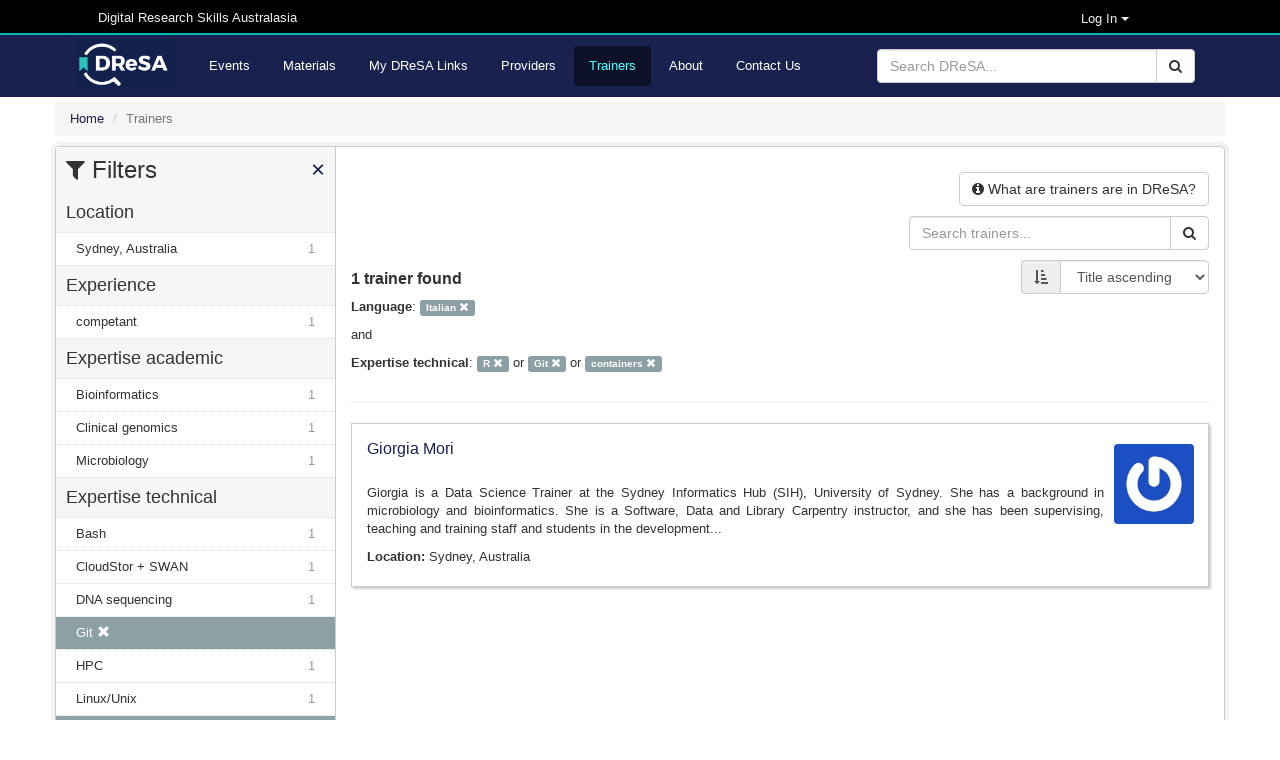

--- FILE ---
content_type: text/html; charset=utf-8
request_url: https://dresa.org.au/trainers?expertise_technical%5B%5D=R&expertise_technical%5B%5D=Git&expertise_technical%5B%5D=containers&language=Italian
body_size: 7603
content:
<!DOCTYPE html>
<html>

<head>
  <meta name="viewport" content="width=device-width, initial-scale=1">
  <title>Trainers - Digital Research Skills Australasia</title>
  <link rel="stylesheet" media="all" href="/assets/application-21168d0e7d39ed019bb660dd597ce58b9de536fde882efd312fba9ab7bfc5312.css" data-turbolinks-track="true" integrity="sha256-IRaNDn057QGbtmDdWXzli53lNv3ogu/TEvupq3v8UxI=" />

    <link rel="shortcut icon" type="image/png" href="/assets/dresa/DReSA_favicon-ddc153e8659e9c0fa34c442f9cd14c9b398ea831c7d7bc20c476529b53496dae.ico" />

  <script src="/assets/application-f111e9a308d04b2f36d86a42c28999fe82850ca734b7c712261fcadf5d9344bd.js" data-turbolinks-track="true" integrity="sha256-8RHpowjQSy822GpCwomZ/oKFDKc0t8cSJh/K312TRL0="></script>
  <script type="text/javascript" src="https://maps.googleapis.com/maps/api/js?key=&libraries=places"></script>

  <meta name="csrf-param" content="authenticity_token" />
<meta name="csrf-token" content="Wr4SaXUCwTUhaf61kGNTYT0CXJvLLbujUul8cG61JcDKCIaCpjn+MqerufOLmy9gkm8cDyJEeTc0huXeziWfdg==" />


    <meta name="twitter:card" content="summary_large_image" />
<meta name="twitter:site" content="DReSA" />
<meta name="twitter:creator" content="@DReSA_news" />
<meta name="twitter:image" content="https://dresa.org.au/assets/dresa/DReSA_logo_long_dark-d086dfccde86788b734ad7f34bc6090469324fcebebbf1099d98f32a6370b35e.png" />
<meta name="twitter:title" content="Digital Research Skills Australasia" />
<meta name="twitter:description" content="Browsing, discovering and organising digital research events and training resources, collected from Australasian providers." />
<meta property="og:url" content="https://dresa.org.au/trainers?expertise_technical%5B%5D=R&amp;expertise_technical%5B%5D=Git&amp;expertise_technical%5B%5D=containers&amp;language=Italian" />
<meta property="og:image" content="https://dresa.org.au/assets/dresa/DReSA_Logo_Twitter-e142d52baaa31bfbbcd05e658a926b28037f78294b67fa4b07ed79c5ff45b22b.png" />
<meta property="og:title" content="Digital Research Skills Australasia" />
<meta property="og:description" content="Browsing, discovering and organising digital research events and training resources, collected from Australasian providers." />


  <!-- script src="https://ajax.googleapis.com/ajax/libs/jquery/1.8.2/jquery.js"></script -->
  <script type="text/javascript" src="https://vocabs.ardc.edu.au/apps/assets/vocab_widget/js/vocab_widget_v2.js"></script>
  <link rel="stylesheet" type="text/css" href="https://vocabs.ardc.edu.au/apps/assets/vocab_widget/css/vocab_widget_v2.css" />

  <!-- script type="text/javascript" src="https://vocabs.ardc.edu.au/assets/core/lib/qtip2/jquery.qtip.js"></script -->
  <link rel="stylesheet" type="text/css" href="https://cdn.jsdelivr.net/qtip2/2.2.1/basic/jquery.qtip.min.css" media="screen" />

</head>


<body>


<header class="top-header">
  <nav>
    <div class="container">


        <div class="col-md-5 server-name hidden-sm hidden-xs">
          Digital Research Skills Australasia
        </div>

      <div class="user-options">

          <!-- log in methods -->
          <div class='dropdown'>
            <div class='btn btn-dark dropdown-toggle' type="button" data-toggle="dropdown"
                 aria-haspopup="true" aria-expanded="true"
                 style='margin: 0; padding: 0; background-color: #000; color: #eee; padding-right: 80px; font-size: small;'>
              Log In
              <span class="caret"></span>
            </div>
            <ul class='dropdown-menu' style='background-color: #000; color: #eee;'>
                <li class='dropdown-item'>
                  <a rel="nofollow" data-method="post" href="/users/auth/oidc">Australia (AAF)</a>
                </li>

                <li class='dropdown-item'>
                  <a rel="nofollow" data-method="post" href="/users/auth/oidc2">New Zealand (Tuakiri)</a>
                </li>

              <li class='dropdown-item'>
                <a href="/users/sign_in">Administration</a>
              </li>

            </ul>
          </div>

      </div>
    </div>
  </nav>
</header>

<header class="second-header">
  <nav class="navbar navbar-default">
    <div class="container">
      <div class="navbar-header">
        <button type="button" class="navbar-toggle collapsed" data-toggle="collapse"
                data-target="#orange-navbar-collapse" aria-expanded="false">
          <span class="sr-only">Toggle navigation</span>
          <span class="icon-bar"></span>
          <span class="icon-bar"></span>
          <span class="icon-bar"></span>
        </button>
          <a class="navbar-brand" href="/">
            <img alt="DReSA Home" style="height: 50px; margin-top: 3px;" src="/assets/dresa/DReSA_logo_long_dark-d086dfccde86788b734ad7f34bc6090469324fcebebbf1099d98f32a6370b35e.png" />
          </a>
      </div>

      <div class="collapse navbar-collapse" id="orange-navbar-collapse">
          <form id="search-box" class="navbar-form navbar-right" role="search" action="/search" accept-charset="UTF-8" method="get"><input name="utf8" type="hidden" value="&#x2713;" />
            <div class="input-group">
              <input type="text" class="form-control" name='q'
                     placeholder="Search DReSA..."/>
              <div class="input-group-btn">
                <button type="submit" class="btn btn-default"><i class="fa fa-search"></i></button>
              </div>
            </div>
</form>        <ul class="nav navbar-nav ">
            <li><a href="/events">Events</a></li>
            <li><a href="/materials">Materials</a></li>
            <li><a href="/packages">My DReSA Links</a></li>
            <li><a href="/content_providers">Providers</a></li>
            <li class="active"><a href="/trainers">Trainers</a></li>
          <li><a href="/about">About</a></li>
          <li><a href="/contact">Contact Us</a></li>
</ul>      </div>
    </div>
  </nav>
</header>

<div class="container-fluid" id="header-container">

    <div id="flash-container">
      
    </div>
</div>


<div id="main-container" class="container-fluid">
  <div class="breadcrumbs">
  <ol class="breadcrumb" itemscope itemtype="http://schema.org/BreadcrumbList">
      <li itemprop="itemListElement" itemscope
          itemtype="http://schema.org/ListItem">
        <a href="/" itemscope itemtype="http://schema.org/Thing"
           itemprop="item"><span itemprop="name">Home</span></a>
        <meta itemprop="position" content="1"/>
      </li>
    <li class="active">Trainers</li>
  </ol>
</div>


  <div class="wrapper">
    <div id="sidebar" class="popout-sidebar">
      <h3 class="nav-heading" id="sidebar-header">
  <i class="fa fa-filter"></i> Filters
  <a href="#" class="pull-right" id="sidebar-close">&times;</a>
</h3>

<ul class="unstyled nav-simple">
          

  <li>
    <h4 class="nav-heading">
      Location    </h4>
  </li>

      <li class="nav-item
        "
          >
        <a title="Sydney, Australia" href="/trainers?expertise_technical%5B%5D=R&amp;expertise_technical%5B%5D=Git&amp;expertise_technical%5B%5D=containers&amp;language=Italian&amp;location=Sydney%2C+Australia">Sydney, Australia<span class="facet-count">1</span></a>
      </li>


          

  <li>
    <h4 class="nav-heading">
      Experience    </h4>
  </li>

      <li class="nav-item
        "
          >
        <a title="competant" href="/trainers?experience=competant&amp;expertise_technical%5B%5D=R&amp;expertise_technical%5B%5D=Git&amp;expertise_technical%5B%5D=containers&amp;language=Italian">competant<span class="facet-count">1</span></a>
      </li>


          

  <li>
    <h4 class="nav-heading">
      Expertise academic    </h4>
  </li>

      <li class="nav-item
        "
          >
        <a title="Bioinformatics" href="/trainers?expertise_academic=Bioinformatics&amp;expertise_technical%5B%5D=R&amp;expertise_technical%5B%5D=Git&amp;expertise_technical%5B%5D=containers&amp;language=Italian">Bioinformatics<span class="facet-count">1</span></a>
      </li>
      <li class="nav-item
        "
          >
        <a title="Clinical genomics" href="/trainers?expertise_academic=Clinical+genomics&amp;expertise_technical%5B%5D=R&amp;expertise_technical%5B%5D=Git&amp;expertise_technical%5B%5D=containers&amp;language=Italian">Clinical genomics<span class="facet-count">1</span></a>
      </li>
      <li class="nav-item
        "
          >
        <a title="Microbiology" href="/trainers?expertise_academic=Microbiology&amp;expertise_technical%5B%5D=R&amp;expertise_technical%5B%5D=Git&amp;expertise_technical%5B%5D=containers&amp;language=Italian">Microbiology<span class="facet-count">1</span></a>
      </li>


          

  <li>
    <h4 class="nav-heading">
      Expertise technical    </h4>
  </li>

      <li class="nav-item
        "
          >
        <a title="Bash" href="/trainers?expertise_technical%5B%5D=R&amp;expertise_technical%5B%5D=Git&amp;expertise_technical%5B%5D=containers&amp;expertise_technical%5B%5D=Bash&amp;language=Italian">Bash<span class="facet-count">1</span></a>
      </li>
      <li class="nav-item
        "
          >
        <a title="CloudStor + SWAN" href="/trainers?expertise_technical%5B%5D=R&amp;expertise_technical%5B%5D=Git&amp;expertise_technical%5B%5D=containers&amp;expertise_technical%5B%5D=CloudStor+%2B+SWAN&amp;language=Italian">CloudStor + SWAN<span class="facet-count">1</span></a>
      </li>
      <li class="nav-item
        "
          >
        <a title="DNA sequencing" href="/trainers?expertise_technical%5B%5D=R&amp;expertise_technical%5B%5D=Git&amp;expertise_technical%5B%5D=containers&amp;expertise_technical%5B%5D=DNA+sequencing&amp;language=Italian">DNA sequencing<span class="facet-count">1</span></a>
      </li>
      <li class="nav-item active
        "
                >
        <a title="Git" href="/trainers?expertise_technical%5B%5D=R&amp;expertise_technical%5B%5D=containers&amp;language=Italian">Git&nbsp;<i class='glyphicon glyphicon-remove'></i></a>
      </li>
      <li class="nav-item
        "
          >
        <a title="HPC" href="/trainers?expertise_technical%5B%5D=R&amp;expertise_technical%5B%5D=Git&amp;expertise_technical%5B%5D=containers&amp;expertise_technical%5B%5D=HPC&amp;language=Italian">HPC<span class="facet-count">1</span></a>
      </li>
      <li class="nav-item
        "
          >
        <a title="Linux/Unix" href="/trainers?expertise_technical%5B%5D=R&amp;expertise_technical%5B%5D=Git&amp;expertise_technical%5B%5D=containers&amp;expertise_technical%5B%5D=Linux%2FUnix&amp;language=Italian">Linux/Unix<span class="facet-count">1</span></a>
      </li>
      <li class="nav-item active
        "
                >
        <a title="R" href="/trainers?expertise_technical%5B%5D=Git&amp;expertise_technical%5B%5D=containers&amp;language=Italian">R&nbsp;<i class='glyphicon glyphicon-remove'></i></a>
      </li>
      <li class="nav-item
        "
          >
        <a title="RStudio" href="/trainers?expertise_technical%5B%5D=R&amp;expertise_technical%5B%5D=Git&amp;expertise_technical%5B%5D=containers&amp;expertise_technical%5B%5D=RStudio&amp;language=Italian">RStudio<span class="facet-count">1</span></a>
      </li>
      <li class="nav-item
        "
          >
        <a title="Training development" href="/trainers?expertise_technical%5B%5D=R&amp;expertise_technical%5B%5D=Git&amp;expertise_technical%5B%5D=containers&amp;expertise_technical%5B%5D=Training+development&amp;language=Italian">Training development<span class="facet-count">1</span></a>
      </li>
      <li class="nav-item active
        expertise_technical-expanding
        "
          style="display: none;"
      >
        <a title="containers" href="/trainers?expertise_technical%5B%5D=R&amp;expertise_technical%5B%5D=Git&amp;language=Italian">containers&nbsp;<i class='glyphicon glyphicon-remove'></i></a>
      </li>


          

  <li>
    <h4 class="nav-heading">
      Field    </h4>
  </li>

      <li class="nav-item
        "
          >
        <a title="Clinical Microbiology" href="/trainers?expertise_technical%5B%5D=R&amp;expertise_technical%5B%5D=Git&amp;expertise_technical%5B%5D=containers&amp;fields=Clinical+Microbiology&amp;language=Italian">Clinical Microbiology<span class="facet-count">1</span></a>
      </li>
      <li class="nav-item
        "
          >
        <a title="Infectious Agents" href="/trainers?expertise_technical%5B%5D=R&amp;expertise_technical%5B%5D=Git&amp;expertise_technical%5B%5D=containers&amp;fields=Infectious+Agents&amp;language=Italian">Infectious Agents<span class="facet-count">1</span></a>
      </li>
      <li class="nav-item
        "
          >
        <a title="MICROBIOLOGY" href="/trainers?expertise_technical%5B%5D=R&amp;expertise_technical%5B%5D=Git&amp;expertise_technical%5B%5D=containers&amp;fields=MICROBIOLOGY&amp;language=Italian">MICROBIOLOGY<span class="facet-count">1</span></a>
      </li>


          

  <li>
    <h4 class="nav-heading">
      Interest    </h4>
  </li>

      <li class="nav-item
        "
          >
        <a title="Bioinformatics" href="/trainers?expertise_technical%5B%5D=R&amp;expertise_technical%5B%5D=Git&amp;expertise_technical%5B%5D=containers&amp;interest=Bioinformatics&amp;language=Italian">Bioinformatics<span class="facet-count">1</span></a>
      </li>
      <li class="nav-item
        "
          >
        <a title="Open Science" href="/trainers?expertise_technical%5B%5D=R&amp;expertise_technical%5B%5D=Git&amp;expertise_technical%5B%5D=containers&amp;interest=Open+Science&amp;language=Italian">Open Science<span class="facet-count">1</span></a>
      </li>
      <li class="nav-item
        "
          >
        <a title="data science" href="/trainers?expertise_technical%5B%5D=R&amp;expertise_technical%5B%5D=Git&amp;expertise_technical%5B%5D=containers&amp;interest=data+science&amp;language=Italian">data science<span class="facet-count">1</span></a>
      </li>
      <li class="nav-item
        "
          >
        <a title="training" href="/trainers?expertise_technical%5B%5D=R&amp;expertise_technical%5B%5D=Git&amp;expertise_technical%5B%5D=containers&amp;interest=training&amp;language=Italian">training<span class="facet-count">1</span></a>
      </li>


          

  <li>
    <h4 class="nav-heading">
      Language    </h4>
  </li>

      <li class="nav-item
        "
          >
        <a title="English" href="/trainers?expertise_technical%5B%5D=R&amp;expertise_technical%5B%5D=Git&amp;expertise_technical%5B%5D=containers&amp;language%5B%5D=Italian&amp;language%5B%5D=English">English<span class="facet-count">22</span></a>
      </li>
      <li class="nav-item
        "
          >
        <a title="Spanish; Castilian" href="/trainers?expertise_technical%5B%5D=R&amp;expertise_technical%5B%5D=Git&amp;expertise_technical%5B%5D=containers&amp;language%5B%5D=Italian&amp;language%5B%5D=Spanish%3B+Castilian">Spanish; Castilian<span class="facet-count">3</span></a>
      </li>
      <li class="nav-item
        "
          >
        <a title="Chinese" href="/trainers?expertise_technical%5B%5D=R&amp;expertise_technical%5B%5D=Git&amp;expertise_technical%5B%5D=containers&amp;language%5B%5D=Italian&amp;language%5B%5D=Chinese">Chinese<span class="facet-count">2</span></a>
      </li>
      <li class="nav-item
        "
          >
        <a title="French" href="/trainers?expertise_technical%5B%5D=R&amp;expertise_technical%5B%5D=Git&amp;expertise_technical%5B%5D=containers&amp;language%5B%5D=Italian&amp;language%5B%5D=French">French<span class="facet-count">2</span></a>
      </li>
      <li class="nav-item
        "
          >
        <a title="German" href="/trainers?expertise_technical%5B%5D=R&amp;expertise_technical%5B%5D=Git&amp;expertise_technical%5B%5D=containers&amp;language%5B%5D=Italian&amp;language%5B%5D=German">German<span class="facet-count">2</span></a>
      </li>
      <li class="nav-item
        "
          >
        <a title="Russian" href="/trainers?expertise_technical%5B%5D=R&amp;expertise_technical%5B%5D=Git&amp;expertise_technical%5B%5D=containers&amp;language%5B%5D=Italian&amp;language%5B%5D=Russian">Russian<span class="facet-count">2</span></a>
      </li>
      <li class="nav-item
        "
          >
        <a title="Amharic" href="/trainers?expertise_technical%5B%5D=R&amp;expertise_technical%5B%5D=Git&amp;expertise_technical%5B%5D=containers&amp;language%5B%5D=Italian&amp;language%5B%5D=Amharic">Amharic<span class="facet-count">1</span></a>
      </li>
      <li class="nav-item
        "
          >
        <a title="Hindi" href="/trainers?expertise_technical%5B%5D=R&amp;expertise_technical%5B%5D=Git&amp;expertise_technical%5B%5D=containers&amp;language%5B%5D=Italian&amp;language%5B%5D=Hindi">Hindi<span class="facet-count">1</span></a>
      </li>
      <li class="nav-item active
        "
                >
        <a title="Italian" href="/trainers?expertise_technical%5B%5D=R&amp;expertise_technical%5B%5D=Git&amp;expertise_technical%5B%5D=containers">Italian&nbsp;<i class='glyphicon glyphicon-remove'></i></a>
      </li>
      <li class="nav-item
        language-expanding
        "
          style="display: none;"
      >
        <a title="Panjabi; Punjabi" href="/trainers?expertise_technical%5B%5D=R&amp;expertise_technical%5B%5D=Git&amp;expertise_technical%5B%5D=containers&amp;language%5B%5D=Italian&amp;language%5B%5D=Panjabi%3B+Punjabi">Panjabi; Punjabi<span class="facet-count">1</span></a>
      </li>
      <li class="nav-item
        language-expanding
        "
          style="display: none;"
      >
        <a title="Portuguese" href="/trainers?expertise_technical%5B%5D=R&amp;expertise_technical%5B%5D=Git&amp;expertise_technical%5B%5D=containers&amp;language%5B%5D=Italian&amp;language%5B%5D=Portuguese">Portuguese<span class="facet-count">1</span></a>
      </li>
      <li class="nav-item
        language-expanding
        "
          style="display: none;"
      >
        <a title="Urdu" href="/trainers?expertise_technical%5B%5D=R&amp;expertise_technical%5B%5D=Git&amp;expertise_technical%5B%5D=containers&amp;language%5B%5D=Italian&amp;language%5B%5D=Urdu">Urdu<span class="facet-count">1</span></a>
      </li>

    <li class="nav-item" style="padding: 10px 7px 10px 7px;"
        onClick="toggleFacets('language')">
      <span class='toggle-language' style='font-weight: bold;'>
            Show more languages</span>
            <i class='glyphicon glyphicon-chevron-down pull-right toggle-language'></i>
            <span class='toggle-language' style='font-weight: bold; display: none;'>
            Show fewer languages</span>
            <i class='glyphicon glyphicon-chevron-up pull-right toggle-language' style='display: none;'></i>
            
    </li>

</ul>

    </div>

  <div id="content">
    <div class="row">
      <!-- Info -->
      <div class="pull-right">
        <button name="button" type="button" class="btn btn-default has-popover" data-toggle="popover" data-placement="bottom" data-trigger="focus" data-title="What are trainers are in DReSA?" data-html="true" data-content="
          <p>DReSA provides a facility that allows registered users to provide information about their training experience and make this publicly available via the Trainers Register.</p>

"><i class='fa fa-info-circle'></i> <span class='hidden-xs'>What are trainers are in DReSA?</span></button>      </div>
    </div>

      <div class="row">
        

<form role="form" action="/trainers" accept-charset="UTF-8" method="get">
    <div class="input-group responsive-search-box">
      <input type="text" name="q" id="q" class="form-control" placeholder="Search trainers..." />
      <div class="input-group-btn">
        <button id="search-link" class="btn btn-default">
          <i class="fa fa-search"></i>
        </button>
      </div>
    </div>
</form>
        <button class="btn btn-default" id="sidebar-toggle" type="button" autocomplete="off">
          <i class="fa fa-filter"></i> Filters
        </button>
      </div>
      <div class="row">
        


<form class="form-inline pull-right">
  <div class="form-group">
    <div class="input-group">
      <span class="input-group-addon"><i title="Sort by" class="fa fa-sort-amount-asc" aria-hidden="true"></i></span>
      <select name="sort" id="sort" onchange="redirect_to_sort_url()" class="form-control"><option value="asc">Title ascending</option>
<option value="desc">Title descending</option>
<option value="mod">Last modified</option></select>
    </div>
  </div>
</form>
        
<div class="search-results-count">
  
    1 trainer found

</div>

        
  <p>
    <b>Language</b>:
      <span class="active-filters"><a title="Italian" class="label label-default filter-button" href="/trainers?expertise_technical%5B%5D=R&amp;expertise_technical%5B%5D=Git&amp;expertise_technical%5B%5D=containers">Italian&nbsp;<i class='glyphicon glyphicon-remove'></i></a></span>
  </p>
    <p>and</p>
  <p>
    <b>Expertise technical</b>:
              <span class="active-filters">
                <a title="R" class="label label-default filter-button" href="/trainers?expertise_technical%5B%5D=Git&amp;expertise_technical%5B%5D=containers&amp;language=Italian">R&nbsp;<i class='glyphicon glyphicon-remove'></i></a>
                  or
              </span>
              <span class="active-filters">
                <a title="Git" class="label label-default filter-button" href="/trainers?expertise_technical%5B%5D=R&amp;expertise_technical%5B%5D=containers&amp;language=Italian">Git&nbsp;<i class='glyphicon glyphicon-remove'></i></a>
                  or
              </span>
              <span class="active-filters">
                <a title="containers" class="label label-default filter-button" href="/trainers?expertise_technical%5B%5D=R&amp;expertise_technical%5B%5D=Git&amp;language=Italian">containers&nbsp;<i class='glyphicon glyphicon-remove'></i></a>
              </span>
  </p>


      </div>

    



    <hr>

    <div class="list-card" style="width: 100%;">

  <div class='col-md-1 pull-right' style='margin: 10px; padding: 0;'>
      <img class="small-trainer-logo" style="margin: 0; padding: 0;" src="https://secure.gravatar.com/avatar/af0b9bf3d6a1137e8ab7e35bf4179620.png?r=PG&amp;s=250" />
  </div>

  <a class="list-card-heading" href="/trainers/giorgia-mori">Giorgia Mori</a>

  <div class="dont-break-out">
    <p class></p>
    <div class="row" style='margin: 0;'>
      <div class="text-justify" style="display: inline; word-break: normal;">
        <p><p>Giorgia is a Data Science Trainer at the Sydney Informatics Hub (SIH), University of Sydney. She has a background in microbiology and bioinformatics. She is a Software, Data and Library Carpentry instructor, and she has been supervising, teaching and training staff and students in the development...</p>
</p>
      </div>
      <div class='' style='margin-top: 6px;'>
        <p class="location"><b> Location: </b>Sydney, Australia</p>
      </div>
    </div>
  </div>

  <div itemscope itemtype="http://schema.org/Person">
  <span itemprop="familyName" content="Mori" class="schemaorg-element">Mori</span>
  <span itemprop="givenName" content="Giorgia" class="schemaorg-element">Giorgia</span>
  <span itemprop="email" content="giorgia.mori@sydney.edu.au" class="schemaorg-element">giorgia.mori@sydney.edu.au</span>
  <span itemprop="workLocation" content="Sydney, Australia" class="schemaorg-element">Sydney, Australia</span>
    <span itemprop="description" content="Giorgia is a Data Science Trainer at the Sydney Informatics Hub (SIH), University of Sydney. She has a background in microbiology and bioinformatics. She is a Software, Data and Library Carpentry instructor, and she has been supervising, teaching and training staff and students in the development of computational skills for conducting efficient and reproducible research. She volunteers in diversity initiatives (RLadies, PyLadies) to support the representation of gender minorities in the programming community." class="schemaorg-element">Giorgia is a Data Science Trainer at the Sydney Informatics Hub (SIH), University of Sydney. She has a background in microbiology and bioinformatics. She is a Software, Data and Library Carpentry instructor, and she has been supervising, teaching and training staff and students in the development of computational skills for conducting efficient and reproducible research. She volunteers in diversity initiatives (RLadies, PyLadies) to support the representation of gender minorities in the programming community.</span>
    <span itemprop="knowsLanguage" content="English Italian" class="schemaorg-element">[&quot;English&quot;, &quot;Italian&quot;]</span>
  <span itemprop="url" content="" class="schemaorg-element"></span>
  <span itemprop="identifier" content="https://orcid.org/0000-0003-3469-5632" class="schemaorg-element">https://orcid.org/0000-0003-3469-5632</span>
</div>

</div>


    



  </div>
</div>

</div>

<footer class="footer">
  <div class="container">

    <div class="row">
      <div class="col-md-3 col-sm-3 col-xs-6">
        <a target="_blank" href="/DReSA-Terms-of-use.pdf">Terms of Use</a>
        |
        <a target="_blank" href="/DReSA-User-Manual.pdf">User Manual</a><br/>
        <a target="_blank" href="http://videos.dresa.org.au">Video Guides</a><br/>
        <a href="/privacy">Privacy</a><br/>
        <a href="mailto:contact@dresa.org.au">Contact us</a><br/>
        <a target="_blank" href="https://github.com/dresa-org-au/TeSS/blob/master/README.md">Source code [ version: 1.4.3 ]</a>
      </div>
      <div class="col-md-9 col-sm-9 col-xs-6">
        <!-- show on large and medium screens -->
<div class="col-md-4 hidden-sm hidden-xs">
  <a class="funder-logo" target="_blank" href="https://www.ardc.edu.au/">
    <img title="Australian Research Data Commons" src="/assets/supporters/ARDC-Logo-3d0839dee1eb31d3f260b1d235e6558adbf6fe8d594de6d2aae22409e3fc63a3.png" />
</a></div>
<div class="col-md-4 hidden-sm hidden-xs">
  <a class="funder-logo" target="_blank" href="https://www.nci.org.au/">
    <img title="National Computational Infrastructure Australia" src="/assets/supporters/NCI-Australia-Logo-Inverted-0d0fd41668d6910d92807cc6cfabce1af63d3801587d0a815fd710991d249cb0.png" />
</a></div>
<div class="col-md-4 hidden-sm hidden-xs">
  <a class="funder-logo" target="_blank" href="https://www.pawsey.org.au/">
    <img title="Pawsey Supercomputing Research Centre" src="/assets/supporters/Pawsey-Logo-ed4dca67151b4ac1fab9e174171bb66e38d4ab981fa90f0ab549368ce7a03682.png" />
</a></div>

      </div>
    </div>
    
    <div class="row">
      <div class="col-lg-12">
        <!-- show on all screens -->
<div class="col-md-10 col-sm-10 col-xs-12 funder-text">
  <p>The DReSA training registry is developed and delivered in partnership with the  <a href='https://www.ardc.edu.au/' target='_blank'>Australian Research Data Commons (ARDC)</a>, the  <a href='https://www.nci.org.au/' target='_blank'>National Computational Infrastructure Australia (NCI)</a>, the  <a href='https://www.pawsey.org.au/' target='_blank'>Pawsey Supercomputing Research Centre (Pawsey)</a> and the digital research trainer community.</p> <p>ARDC, NCI and Pawsey are funded by the National Collaborative Research Infrastructure Strategy (NCRIS).</p>

</div>

<!-- show on large, medium and small screens -->
<div class="col-md-2 col-sm-2 hidden-xs">
  <a class="funder-logo" target="_blank" href="https://www.dese.gov.au/ncris">
    <img style="height: 80px;" title="National Collaborative Research Infrastructure Strategy (NCRIS)" src="/assets/supporters/NCRIS-Logo-Inverted-aff681f01a99d2d82fae49560405a869a07d131ac306fdbdce6cca3b54e2a134.png" />
</a></div>


      </div>
    </div>

    <div class="row hidden-sm hidden-xs hidden-md no-gutters" style="margin-bottom: 0;">
      <div class="col-lg-12 supported-by">
        <a class="footer-logo" target="_blank" href="https://www.aaf.edu.au/">
  <img style="height: 20px;" title="Australian Access Federation" src="/assets/supporters/AAF-Inverted-04115010aef106986e1764f21c12f37239e124231dd0c9d011e1c2934ca110c0.png" />
</a>
<a class="footer-logo" target="_blank" href="https://www.asdaf.space/">
  <img style="height: 28px;" title="Australian Space Data Analysis Facility" src="/assets/supporters/ASDAF-Logo-Inverted-21d4057e1f83b9ac7fea030ecb9f9fc3c80e9e7d62dffb391cdd5d630706abe6.png" />
</a>
<a class="footer-logo" target="_blank" href="https://www.biocommons.org.au/">
  <img style="height: 33px;" title="Australian Biocommons" src="/assets/supporters/Australian-Biocommons-Logo-Inverted-b45fb43b74f67776bc2b76ee2bf44b04b3e4bc5cca5b46e1d905198b0e86c38c.png" />
</a>
<a class="footer-logo" target="_blank" href="https://www.deakin.edu.au/">
  <img style="height: 38px;" title="Deakin University" src="/assets/supporters/Deakin-Logo-Inverted-27c93c8381e0c00641d62ee7d80eba176ca9e86292d4606302dcba75fc1ee906.png" />
</a>
<a class="footer-logo" target="_blank" href="https://www.federation.edu.au/">
  <img style="height: 20px;" title="Federation University Australia" src="/assets/supporters/Federation-Logo-Inverted-df16ae9151afe6c1cf5b0ed0db52b1ef6339ef00d29181dc1be98f3eefe1b39c.png" />
</a>
<a class="footer-logo" target="_blank" href="https://www.intersect.org.au/">
  <img style="height: 22px;" title="Intersect Australia" src="/assets/supporters/Intersect-Australia-Logo-Inverted-ab246ebb6aeef0f442e07bb2e7135bb95d1c703ef6085067c8cbf91e47247c5b.png" />
</a>
<a class="footer-logo" target="_blank" href="https://www.monash.edu/it/dsai">
  <img style="height: 33px;" title="Department of Data Science and Artificial Intelligence, Monash University" src="/assets/supporters/DSAI-Logo-Inverted-f965e24bc4f2f5104248765ea772a13bfe80a38f2b0b64687be4e67ae08364e7.png" />
</a>
<a class="footer-logo" target="_blank" href="https://www.newcastle.edu.au/">
  <img style="height: 24px;" title="University of Newcastle, Australia" src="/assets/supporters/Newcastle-Logo-Inverted-2b85fc657a1a0101257575a98211b809c67637484a2574cdc6052f797e1c0d99.png" />
</a>
<a class="footer-logo" target="_blank" href="https://www.qcif.edu.au/">
  <img style="height: 32px;" title="Queensland Cyber Infrastructure Foundation" src="/assets/supporters/QCIF-Logo-Inverted-e52dd275060725411342f2727cacf52887526501424f04045108a05d282ec9d2.png" />
</a>
<a class="footer-logo" target="_blank" href="https://www.sydney.edu.au/researc/facilities/sydney-informatics-hub.html">
  <img style="height: 33px" title="Sydney Informatics Hub" src="/assets/supporters/UoS-Inverted-73b47eb36030968d0b6cd388885e1fd0af020d925344b9c31a6c726c7322f4e2.png" />
</a>
      </div>
    </div>

    <div class="row" style="margin-top: 0;">
      <div class="col-md-12 ack-country">
        We acknowledge and pay respects to the Elders and Traditional Owners of the lands on which our partner organisations stand.

      </div>
    </div>

  </div>
</footer>


</body>
</html>
